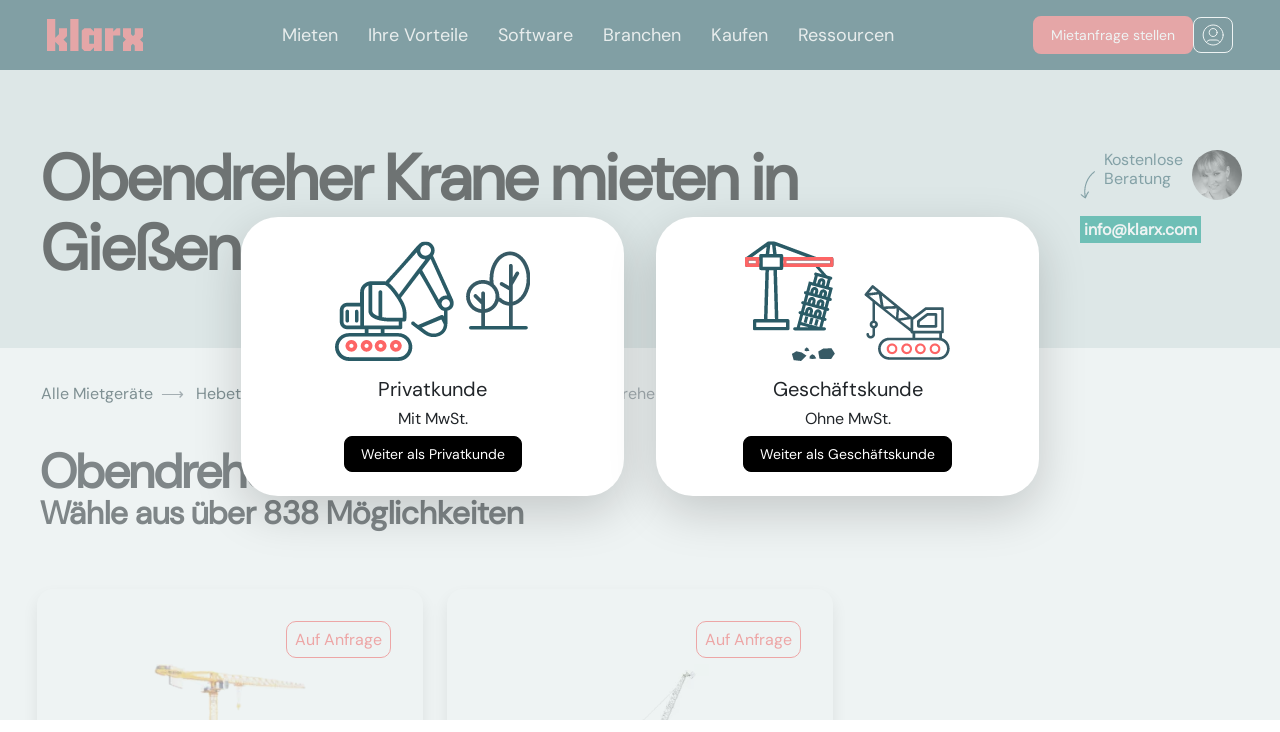

--- FILE ---
content_type: text/html; charset=utf-8
request_url: https://www.klarx.de/mieten/hebetechnik/krane/turmdrehkrane/obendreher-krane/in/giessen
body_size: 11131
content:
<!DOCTYPE html>
<html lang="de" data-country="DE" data-city=giessen>
<head>
  <title>Obendreher Krane mieten in Gießen bei klarx</title>
<meta name="description" content="Obendreher Krane mieten in Gießen. Bei klarx kannst Du schnell und einfach Obendreher Krane mieten in Gießen und Umgebung." />
<meta name="og:site_name" content="klarx" />
<meta name="og:title" content="Obendreher Krane mieten in Gießen bei klarx" />
<meta name="og:description" content="Obendreher Krane mieten in Gießen. Bei klarx kannst Du schnell und einfach Obendreher Krane mieten in Gießen und Umgebung." />
<meta name="twitter:title" content="Obendreher Krane mieten in Gießen bei klarx" />
<meta name="twitter:site" content="klarx_com" />
<meta name="twitter:description" content="Obendreher Krane mieten in Gießen. Bei klarx kannst Du schnell und einfach Obendreher Krane mieten in Gießen und Umgebung." />
<meta name="geo.placename" content="Gießen" />
<meta name="geo.position" content="50.5850486;8.6741668" />
<meta name="ICBM" content="50.5850486, 8.6741668" />
<link rel="alternate" hreflang="de-DE" href="https://www.klarx.de/mieten/hebetechnik/krane/turmdrehkrane/obendreher-krane/in/giessen" />
<link rel="alternate" hreflang="en-DE" href="https://www.klarx.de/en/mieten/hebetechnik/krane/turmdrehkrane/obendreher-krane/in/giessen" />
<link rel="alternate" hreflang="de-AT" href="https://www.klarx.at/mieten/hebetechnik/krane/turmdrehkrane/obendreher-krane/in/giessen" />
<link rel="alternate" hreflang="en-AT" href="https://www.klarx.at/en/mieten/hebetechnik/krane/turmdrehkrane/obendreher-krane/in/giessen" />
  <meta name="csrf-param" content="authenticity_token" />
<meta name="csrf-token" content="6rfzK4hobCtZbkTgp-8r1-nJDt99fVGU4vUei10qDyCIdeNde9RWELwj1skEqXwMUzTvnH7Rr2BlX-6p9PoSng" />
  
  <link rel="preconnect" href="//forms.hsforms.com">

  <link rel="stylesheet" href="/assets/homepage/application-9b11828a79e746c69b34f92c9c0347b6383fe463e300e254d3e281201ac3469e.css" media="all" />
  <link rel="icon" type="image/x-icon" href="/assets/coral_favicon-37823512189458a8b8adf6b2ab099e911fae3480ec0ebe7cfcc378b106c350f5.ico" />
  <meta charset="utf-8">
  <meta name="viewport" content="width=device-width, initial-scale=1, shrink-to-fit=no">
  <meta property="og:url" content="https://www.klarx.de/mieten/hebetechnik/krane/turmdrehkrane/obendreher-krane/in/giessen" /><link href="https://www.klarx.de/mieten/hebetechnik/krane/turmdrehkrane/obendreher-krane/in/giessen" rel="canonical" /></head>
<body>

<input type="hidden" name="customer_type" id="customer_type" value="private" autocomplete="off" />
<link rel="stylesheet" href="https://klarx-2531671.hs-sites.com/hubfs/hub_generated/module_assets/1/163234012509/1744489324432/module_kk-nav.min.css" /><header class="header">
        <div class="header__container">
         <div id="hs_cos_wrapper_module_171221157148813" class="hs_cos_wrapper hs_cos_wrapper_widget hs_cos_wrapper_type_module" style="" data-hs-cos-general-type="widget" data-hs-cos-type="module">

  
    <meta charset="UTF-8">
    <meta name="viewport" content="width=device-width, initial-scale=1.0">
   
      <link rel="stylesheet" href="https://cdnjs.cloudflare.com/ajax/libs/font-awesome/5.15.3/css/all.min.css">
  
  
<style>
.no-scroll {overflow:hidden;}
</style>
  
    <nav class="absolute-nave">
      <div class="wrapper-nav">
        <div class="logo">
          <a class="center-svg" href="https://klarx.de/de/"><svg xmlns="http://www.w3.org/2000/svg" width="96" height="32" viewbox="0 0 96 32" fill="none">
              <path d="M0 0.000148173V31.9998H8.2277V22.9472L11.8851 26.6053V31.9998H20.1102V24.2274L16.5008 20.5693L20.1102 16.9167V9.1415H11.8851V15.3143L8.2277 18.9724V0.000148173H0Z" fill="#EC6567"></path>
              <path d="M31.5016 0H23.2739V31.9996H31.5016V0Z" fill="#EC6567"></path>
              <path d="M42.3456 16.3662H47.0069V24.7774H42.3456V16.3662ZM47.0525 9.14135V12.7995L43.3975 9.14135H37.4079L34.668 11.7931V29.3481L37.4079 31.9998H43.3975L47.0525 28.3417V31.9998H54.7782V9.14135H47.0525Z" fill="#EC6567"></path>
              <path d="M69.8246 9.14154L66.1696 12.7997V9.14154H57.9421V32H66.1696V16.5946H73.2087V9.14154H69.8246Z" fill="#EC6567"></path>
              <path d="M87.7725 9.14154V15.3144L85.945 17.1421L84.1175 15.3144V9.14154H75.8898V17.5984L78.8579 20.5694L75.8898 23.5432V32H84.1175V26.6054L85.945 24.7776L87.7725 26.6054V32H96V23.5432L93.0294 20.5694L96 17.5984V9.14154H87.7725Z" fill="#EC6567"></path></svg></a>
        </div>
        <input type="radio" name="slider" id="menu-btn">
        <input type="radio" name="slider" id="close-btn">
        <ul class="nav-links">
          <label for="close-btn" class="btn close-btn"><i class="fas fa-times"></i></label>

          
          <li>
            <a href="https://klarx.de/de/miete" class="desktop-item">
              Mieten</a>
            <input type="checkbox" id="showMega1">
            <label for="showMega1" class="mobile-item">Mieten</label>
            <div class="mega-box" id="mega-box1">
              <div class="content Mieten">
                <a href="https://klarx.de/de/miete" class="mobile-item headernav additional-mobile-link">
              Mieten</a>
                  
                 <div class="row-nav">
                  <div class="headernav">
                    <a href="https://www.klarx.de/mieten">Mietsortiment
                    </a><a class="navbutton-arrow" href="https://www.klarx.de/mieten">
    <img class="" src="https://klarx-2531671.hs-sites.com/hubfs/Vector%20white.svg" alt="SVG Image">
</a>

                    
                  </div>
                  <ul class="mega-links">
                    
                    
                    
	                    <li>
                      <a id="myData" data-my-variable="https://www.klarx.de/mieten/erdbewegungsmaschinen/bagger" href="https://www.klarx.de/mieten/erdbewegungsmaschinen/bagger">Bagger
                        </a><a class="navbutton-arrow" href="https://www.klarx.de/mieten/erdbewegungsmaschinen/bagger">
    <img class="" src="https://klarx-2531671.hs-sites.com/hubfs/Vector%20white.svg" alt="SVG Image">
</a>

                        
                    </li>
                    
                    
                    
	                    <li>
                      <a id="myData" data-my-variable="https://www.klarx.de/mieten/erdbewegungsmaschinen/lader" href="https://www.klarx.de/mieten/erdbewegungsmaschinen/lader">Lader
                        </a><a class="navbutton-arrow" href="https://www.klarx.de/mieten/erdbewegungsmaschinen/lader">
    <img class="" src="https://klarx-2531671.hs-sites.com/hubfs/Vector%20white.svg" alt="SVG Image">
</a>

                        
                    </li>
                    
                    
                    
	                    <li>
                      <a id="myData" data-my-variable="https://www.klarx.de/mieten/hebetechnik/krane" href="https://www.klarx.de/mieten/hebetechnik/krane">Krane
                        </a><a class="navbutton-arrow" href="https://www.klarx.de/mieten/hebetechnik/krane">
    <img class="" src="https://klarx-2531671.hs-sites.com/hubfs/Vector%20white.svg" alt="SVG Image">
</a>

                        
                    </li>
                    
                    
                    
	                    <li>
                      <a id="myData" data-my-variable="https://www.klarx.de/mieten/hebetechnik/arbeitsbuehnen" href="https://www.klarx.de/mieten/hebetechnik/arbeitsbuehnen">Arbeitsbühnen
                        </a><a class="navbutton-arrow" href="https://www.klarx.de/mieten/hebetechnik/arbeitsbuehnen">
    <img class="" src="https://klarx-2531671.hs-sites.com/hubfs/Vector%20white.svg" alt="SVG Image">
</a>

                        
                    </li>
                    
                    
                    
	                    <li>
                      <a id="myData" data-my-variable="https://www.klarx.de/mieten/hebetechnik/stapler-lagertechnik" href="https://www.klarx.de/mieten/hebetechnik/stapler-lagertechnik">Stapler
                        </a><a class="navbutton-arrow" href="https://www.klarx.de/mieten/hebetechnik/stapler-lagertechnik">
    <img class="" src="https://klarx-2531671.hs-sites.com/hubfs/Vector%20white.svg" alt="SVG Image">
</a>

                        
                    </li>
                    
                    
                    
	                    <li>
                      <a id="myData" data-my-variable="https://www.klarx.de/mieten/baustelleneinrichtung/raumsysteme" href="https://www.klarx.de/mieten/baustelleneinrichtung/raumsysteme">Container
                        </a><a class="navbutton-arrow" href="https://www.klarx.de/mieten/baustelleneinrichtung/raumsysteme">
    <img class="" src="https://klarx-2531671.hs-sites.com/hubfs/Vector%20white.svg" alt="SVG Image">
</a>

                        
                    </li>
                    
                    
                    
	                    <li>
                      <a id="myData" data-my-variable="https://www.klarx.de/mieten" href="https://www.klarx.de/mieten">Sonstiges
                        </a><a class="navbutton-arrow" href="https://www.klarx.de/mieten">
    <img class="" src="https://klarx-2531671.hs-sites.com/hubfs/Vector%20white.svg" alt="SVG Image">
</a>

                        
                    </li>
                    
                  </ul>
                </div>
                 <div class="row-nav">
                  <div class="headernav">
                    <a href="https://www.klarx.de/de/kranprojekte">Kranprojekte
                    </a><a class="navbutton-arrow" href="https://www.klarx.de/de/kranprojekte">
    <img class="" src="https://klarx-2531671.hs-sites.com/hubfs/Vector%20white.svg" alt="SVG Image">
</a>

                    
                  </div>
                  <ul class="mega-links">
                    
                    
                    
	                    <li>
                      <a id="myData" data-my-variable="https://www.klarx.de/de/kranprojekte/referenzen" href="https://www.klarx.de/de/kranprojekte/referenzen">Kranprojektreferenzen
                        </a><a class="navbutton-arrow" href="https://www.klarx.de/de/kranprojekte/referenzen">
    <img class="" src="https://klarx-2531671.hs-sites.com/hubfs/Vector%20white.svg" alt="SVG Image">
</a>

                        
                    </li>
                    
                    
                    
	                    <li>
                      <a id="myData" data-my-variable="https://www.klarx.de/de/kranprojekte/datenblaetter" href="https://www.klarx.de/de/kranprojekte/datenblaetter">Datenblätter
                        </a><a class="navbutton-arrow" href="https://www.klarx.de/de/kranprojekte/datenblaetter">
    <img class="" src="https://klarx-2531671.hs-sites.com/hubfs/Vector%20white.svg" alt="SVG Image">
</a>

                        
                    </li>
                    
                  </ul>
                </div>
                 <div class="row-nav">
                  <div class="headernav">
                    <a href="">Dienstleistungen
                    </a><a class="navbutton-arrow" href="">
    <img class="" src="https://klarx-2531671.hs-sites.com/hubfs/Vector%20white.svg" alt="SVG Image">
</a>

                    
                  </div>
                  <ul class="mega-links">
                    
                    
                    
	                    <li>
                      <a id="myData" data-my-variable="https://klarx.de/de/entsorgung" href="https://klarx.de/de/entsorgung">Baustellenentsorgung
                        </a><a class="navbutton-arrow" href="https://klarx.de/de/entsorgung">
    <img class="" src="https://klarx-2531671.hs-sites.com/hubfs/Vector%20white.svg" alt="SVG Image">
</a>

                        
                    </li>
                    
                    
                    
	                    <li>
                      <a id="myData" data-my-variable="https://klarx.de/de/miete/baumaschinen-abo" href="https://klarx.de/de/miete/baumaschinen-abo">Baumaschinen Abo
                        </a><a class="navbutton-arrow" href="https://klarx.de/de/miete/baumaschinen-abo">
    <img class="" src="https://klarx-2531671.hs-sites.com/hubfs/Vector%20white.svg" alt="SVG Image">
</a>

                        
                    </li>
                    
                  </ul>
                </div>
                
              </div>
            </div>
          </li>
          
          <li>
            <a href="https://www.klarx.de/de/vorteile" class="desktop-item">
              Ihre Vorteile</a>
            <input type="checkbox" id="showMega2">
            <label for="showMega2" class="mobile-item">Ihre Vorteile</label>
            <div class="mega-box" id="mega-box2">
              <div class="content Ihre Vorteile">
                <a href="https://www.klarx.de/de/vorteile" class="mobile-item headernav additional-mobile-link">
              Ihre Vorteile</a>
                  
                 <div class="row-nav">
                  <div class="headernav">
                    <a href="https://klarx.de/de/vorteile/packages">Packages
                    </a><a class="navbutton-arrow" href="https://klarx.de/de/vorteile/packages">
    <img class="" src="https://klarx-2531671.hs-sites.com/hubfs/Vector%20white.svg" alt="SVG Image">
</a>

                    
                  </div>
                  <ul class="mega-links">
                    
                  </ul>
                </div>
                 <div class="row-nav">
                  <div class="headernav">
                    <a href="https://klarx.de/de/ihre-vorteile/klarx-fuer-bauleiter">klarx für Bauleiter
                    </a><a class="navbutton-arrow" href="https://klarx.de/de/ihre-vorteile/klarx-fuer-bauleiter">
    <img class="" src="https://klarx-2531671.hs-sites.com/hubfs/Vector%20white.svg" alt="SVG Image">
</a>

                    
                  </div>
                  <ul class="mega-links">
                    
                  </ul>
                </div>
                 <div class="row-nav">
                  <div class="headernav">
                    <a href="https://klarx.de/de/ihre-vorteile/klarx-fuer-projektleiter">klarx für Projektleiter
                    </a><a class="navbutton-arrow" href="https://klarx.de/de/ihre-vorteile/klarx-fuer-projektleiter">
    <img class="" src="https://klarx-2531671.hs-sites.com/hubfs/Vector%20white.svg" alt="SVG Image">
</a>

                    
                  </div>
                  <ul class="mega-links">
                    
                  </ul>
                </div>
                 <div class="row-nav">
                  <div class="headernav">
                    <a href="https://klarx.de/de/ihre-vorteile/klarx-fuer-eink%C3%A4ufer">klarx für Einkäufer
                    </a><a class="navbutton-arrow" href="https://klarx.de/de/ihre-vorteile/klarx-fuer-eink%C3%A4ufer">
    <img class="" src="https://klarx-2531671.hs-sites.com/hubfs/Vector%20white.svg" alt="SVG Image">
</a>

                    
                  </div>
                  <ul class="mega-links">
                    
                  </ul>
                </div>
                
              </div>
            </div>
          </li>
          
          <li>
            <a href="https://www.klarx.de/de/software" class="desktop-item">
              Software</a>
            <input type="checkbox" id="showMega3">
            <label for="showMega3" class="mobile-item">Software</label>
            <div class="mega-box" id="mega-box3">
              <div class="content Software">
                <a href="https://www.klarx.de/de/software" class="mobile-item headernav additional-mobile-link">
              Software</a>
                  
                 <div class="row-nav">
                  <div class="headernav">
                    <a href="https://www.klarx.de/de/software/klarxmanager">klarxMANAGER
                    </a><a class="navbutton-arrow" href="https://www.klarx.de/de/software/klarxmanager">
    <img class="" src="https://klarx-2531671.hs-sites.com/hubfs/Vector%20white.svg" alt="SVG Image">
</a>

                    
                  </div>
                  <ul class="mega-links">
                    
                    
                    
	                    <li>
                      <a id="myData" data-my-variable="https://www.klarx.de/de/software/klarxmanager/features" href="https://www.klarx.de/de/software/klarxmanager/features">Features
                        </a><a class="navbutton-arrow" href="https://www.klarx.de/de/software/klarxmanager/features">
    <img class="" src="https://klarx-2531671.hs-sites.com/hubfs/Vector%20white.svg" alt="SVG Image">
</a>

                        
                    </li>
                    
                  </ul>
                </div>
                 <div class="row-nav">
                  <div class="headernav">
                    <a href="https://www.klarx.de/de/software/klarxsupply">klarxSUPPLY
                    </a><a class="navbutton-arrow" href="https://www.klarx.de/de/software/klarxsupply">
    <img class="" src="https://klarx-2531671.hs-sites.com/hubfs/Vector%20white.svg" alt="SVG Image">
</a>

                    
                  </div>
                  <ul class="mega-links">
                    
                  </ul>
                </div>
                
              </div>
            </div>
          </li>
          
          <li>
            <a href="https://klarx.de/de/branchen" class="desktop-item">
              Branchen</a>
            <input type="checkbox" id="showMega4">
            <label for="showMega4" class="mobile-item">Branchen</label>
            <div class="mega-box" id="mega-box4">
              <div class="content Branchen">
                <a href="https://klarx.de/de/branchen" class="mobile-item headernav additional-mobile-link">
              Branchen</a>
                  
                 <div class="row-nav">
                  <div class="headernav">
                    <a href="https://www.klarx.de/de/branchen/hochbau-tiefbau">Hoch- und Tiefbau
                    </a><a class="navbutton-arrow" href="https://www.klarx.de/de/branchen/hochbau-tiefbau">
    <img class="" src="https://klarx-2531671.hs-sites.com/hubfs/Vector%20white.svg" alt="SVG Image">
</a>

                    
                  </div>
                  <ul class="mega-links">
                    
                  </ul>
                </div>
                 <div class="row-nav">
                  <div class="headernav">
                    <a href="https://www.klarx.de/de/branchen/solarbau-photovoltaik">Solar- und Photovoltaik
                    </a><a class="navbutton-arrow" href="https://www.klarx.de/de/branchen/solarbau-photovoltaik">
    <img class="" src="https://klarx-2531671.hs-sites.com/hubfs/Vector%20white.svg" alt="SVG Image">
</a>

                    
                  </div>
                  <ul class="mega-links">
                    
                  </ul>
                </div>
                 <div class="row-nav">
                  <div class="headernav">
                    <a href="https://www.klarx.de/de/branchen/stahl-und-metallbau">Stahl- und Metallbau
                    </a><a class="navbutton-arrow" href="https://www.klarx.de/de/branchen/stahl-und-metallbau">
    <img class="" src="https://klarx-2531671.hs-sites.com/hubfs/Vector%20white.svg" alt="SVG Image">
</a>

                    
                  </div>
                  <ul class="mega-links">
                    
                  </ul>
                </div>
                 <div class="row-nav">
                  <div class="headernav">
                    <a href="https://www.klarx.de/de/branchen/energetische-sanierung">Energetische Sanierung
                    </a><a class="navbutton-arrow" href="https://www.klarx.de/de/branchen/energetische-sanierung">
    <img class="" src="https://klarx-2531671.hs-sites.com/hubfs/Vector%20white.svg" alt="SVG Image">
</a>

                    
                  </div>
                  <ul class="mega-links">
                    
                  </ul>
                </div>
                
              </div>
            </div>
          </li>
          
          <li>
            <a href="https://www.klarx.de/de/kaufen" class="desktop-item">
              Kaufen</a>
            <input type="checkbox" id="showMega5">
            <label for="showMega5" class="mobile-item">Kaufen</label>
            <div class="mega-box" id="mega-box5">
              <div class="content Kaufen">
                <a href="https://www.klarx.de/de/kaufen" class="mobile-item headernav additional-mobile-link">
              Kaufen</a>
                  
                 <div class="row-nav">
                  <div class="headernav">
                    <a href="https://www.klarx.de/de/kaufen">Gebrauchtmaschinen
                    </a><a class="navbutton-arrow" href="https://www.klarx.de/de/kaufen">
    <img class="" src="https://klarx-2531671.hs-sites.com/hubfs/Vector%20white.svg" alt="SVG Image">
</a>

                    
                  </div>
                  <ul class="mega-links">
                    
                    
                    
	                    <li>
                      <a id="myData" data-my-variable="https://www.klarx.de/de/kaufen/minibagger" href="https://www.klarx.de/de/kaufen/minibagger">Minibagger
                        </a><a class="navbutton-arrow" href="https://www.klarx.de/de/kaufen/minibagger">
    <img class="" src="https://klarx-2531671.hs-sites.com/hubfs/Vector%20white.svg" alt="SVG Image">
</a>

                        
                    </li>
                    
                    
                    
	                    <li>
                      <a id="myData" data-my-variable="https://www.klarx.de/de/kaufen/radlader" href="https://www.klarx.de/de/kaufen/radlader">Radlader
                        </a><a class="navbutton-arrow" href="https://www.klarx.de/de/kaufen/radlader">
    <img class="" src="https://klarx-2531671.hs-sites.com/hubfs/Vector%20white.svg" alt="SVG Image">
</a>

                        
                    </li>
                    
                    
                    
	                    <li>
                      <a id="myData" data-my-variable="https://www.klarx.de/de/kaufen/raupenbagger" href="https://www.klarx.de/de/kaufen/raupenbagger">Raupenbagger
                        </a><a class="navbutton-arrow" href="https://www.klarx.de/de/kaufen/raupenbagger">
    <img class="" src="https://klarx-2531671.hs-sites.com/hubfs/Vector%20white.svg" alt="SVG Image">
</a>

                        
                    </li>
                    
                  </ul>
                </div>
                
              </div>
            </div>
          </li>
          
          <li>
            <a href="https://www.klarx.de/de/ressourcen" class="desktop-item">
              Ressourcen</a>
            <input type="checkbox" id="showMega6">
            <label for="showMega6" class="mobile-item">Ressourcen</label>
            <div class="mega-box" id="mega-box6">
              <div class="content Ressourcen">
                <a href="https://www.klarx.de/de/ressourcen" class="mobile-item headernav additional-mobile-link">
              Ressourcen</a>
                  
                 <div class="row-nav">
                  <div class="headernav">
                    <a href="https://www.klarx.de/de/ueber-uns">Über uns
                    </a><a class="navbutton-arrow" href="https://www.klarx.de/de/ueber-uns">
    <img class="" src="https://klarx-2531671.hs-sites.com/hubfs/Vector%20white.svg" alt="SVG Image">
</a>

                    
                  </div>
                  <ul class="mega-links">
                    
                  </ul>
                </div>
                 <div class="row-nav">
                  <div class="headernav">
                    <a href="https://klarx.de/de/ressourcen/erfolgsgeschichten">Erfolgsgeschichten
                    </a><a class="navbutton-arrow" href="https://klarx.de/de/ressourcen/erfolgsgeschichten">
    <img class="" src="https://klarx-2531671.hs-sites.com/hubfs/Vector%20white.svg" alt="SVG Image">
</a>

                    
                  </div>
                  <ul class="mega-links">
                    
                  </ul>
                </div>
                 <div class="row-nav">
                  <div class="headernav">
                    <a href="https://www.klarx.de/de/jobs">Jobs
                    </a><a class="navbutton-arrow" href="https://www.klarx.de/de/jobs">
    <img class="" src="https://klarx-2531671.hs-sites.com/hubfs/Vector%20white.svg" alt="SVG Image">
</a>

                    
                  </div>
                  <ul class="mega-links">
                    
                  </ul>
                </div>
                 <div class="row-nav">
                  <div class="headernav">
                    <a href="https://www.klarx.de/de/blog">Blog
                    </a><a class="navbutton-arrow" href="https://www.klarx.de/de/blog">
    <img class="" src="https://klarx-2531671.hs-sites.com/hubfs/Vector%20white.svg" alt="SVG Image">
</a>

                    
                  </div>
                  <ul class="mega-links">
                    
                    
                    
	                    <li>
                      <a id="myData" data-my-variable="https://www.klarx.de/de/mietlexikon" href="https://www.klarx.de/de/mietlexikon">Mietlexikon
                        </a><a class="navbutton-arrow" href="https://www.klarx.de/de/mietlexikon">
    <img class="" src="https://klarx-2531671.hs-sites.com/hubfs/Vector%20white.svg" alt="SVG Image">
</a>

                        
                    </li>
                    
                  </ul>
                </div>
                
              </div>
            </div>
          </li>
          

          
          
        </ul>
        <label for="menu-btn" class="btn menu-btn"><i class="fas fa-bars"></i></label>
        <div class="button-navbar-wrapper">
        <a class="demo-button kk-button  kk-border-red" href="https://www.klarx.de/de/mieten">
          <div class="kk-button-font desktop">
            Mietanfrage stellen</div>
          <div class="kk-button-font mobile">
          Jetzt mieten</div>
        </a>
        <div class="nav-login-icon kk-button kk-border-white">
          <a class="center-svg" href="https://app.klarx.de/anmelden">
            <svg xmlns="http://www.w3.org/2000/svg" width="22" height="22" viewbox="0 0 22 22" fill="none">
              <path d="M4.45887 18.4384C5.0672 17.0052 6.4875 16 8.14258 16H14.1426C15.7977 16 17.218 17.0052 17.8263 18.4384M15.1426 8.5C15.1426 10.7091 13.3517 12.5 11.1426 12.5C8.93344 12.5 7.14258 10.7091 7.14258 8.5C7.14258 6.29086 8.93344 4.5 11.1426 4.5C13.3517 4.5 15.1426 6.29086 15.1426 8.5ZM21.1426 11C21.1426 16.5228 16.6654 21 11.1426 21C5.61973 21 1.14258 16.5228 1.14258 11C1.14258 5.47715 5.61973 1 11.1426 1C16.6654 1 21.1426 5.47715 21.1426 11Z" stroke="white" stroke-linecap="round" stroke-linejoin="round"></path>
            </svg>
          </a>
        </div>
<div>
      </div>
    </div>
</div></nav>
      <script>
     
  // Get all anchor tags within elements with the class 'mega-links'
var anchorTags = document.querySelectorAll('.mega-links li a');
var headernavs = document.querySelectorAll('.headernav');
const menuBtn = document.getElementById('menu-btn');
const absoluteNave = document.querySelector('.absolute-nave');
const closeBtn = document.getElementById('close-btn');

// Function to toggle navigation class
function toggleNavigation(event) {
    if (menuBtn.checked) {
        absoluteNave.classList.add('fixed');
        document.body.style.overflow = 'hidden';
    } else if (event.target.id === 'close-btn') {
        absoluteNave.classList.remove('fixed');
        document.body.style.overflow = 'auto';
    }
}

// Add event listener for changes in the checkbox state
menuBtn.addEventListener('change', toggleNavigation);

// Add event listener for clicks on the document
document.addEventListener('click', toggleNavigation);

        
        




document.addEventListener('DOMContentLoaded', function() {
    const checkboxes = document.querySelectorAll('.nav-links input[type="checkbox"]');
    const megaBoxes = document.querySelectorAll('.mega-box');

    checkboxes.forEach((checkbox, index) => {
      checkbox.addEventListener('change', () => {
        if (checkbox.checked) {
          // Uncheck other checkboxes and collapse other mega boxes
          checkboxes.forEach((cb, i) => {
            if (i !== index) {
              cb.checked = false;
            }
          });
          megaBoxes.forEach((box, i) => {
            if (i === index) {
              box.style.maxHeight = '100%';
            } else {
              box.style.maxHeight = '0';
            }
          });
        } else {
          // Reset styles if checkbox is unchecked
          megaBoxes[index].style.maxHeight = '0';
        }
      });
    });
  });


function toggleMenu() {
  var navLinks = document.querySelector('.nav-links');
  navLinks.classList.toggle('open');
  document.body.classList.toggle('no-scroll');
}
    
    
    </script>
  
</div>
        </div>
      </header>
<div class="loading"></div>
<main class="app-main">
  


<header class="category-header">
    <div class="contact-detail-container">
  <div class="contact-detail d-none d-lg-block">
    <div class="d-flex position-relative">
      <p class="pl-4 text-secondary" style="height: 2lh; max-width: 7rem"> Kostenlose Beratung</p>
      <div class="pt-2 position-absolute" style="top: 25%">
        <img alt="rotated arrow shape" src="/assets/shapes/head_shape_rotated-c17c46e94dd294d2d52c7d06d22a5c0a19996048ee80a9154ae872887357a209.svg" />
      </div>
      <div>
        <a href="/cdn-cgi/l/email-protection#b8d1d6ded7f8d3d4d9cac096dbd7d5">
          <img class="user-photo" alt="agent image" width="50" height="50" category="#&lt;Category:0x00007f7c86286cc0&gt;" src="https://ir.klarx.de/r/eyJzIjo3NSwiaSI6InN3d3cua2xhcnguZGUvZmlsZS9xZXZneXJ4dXZ5Y2VwM3N1YWJzazFoM2h1aDBzIn070.jpg" />
</a>      </div>
    </div>
    <div class="pt-3">
      <a href="/cdn-cgi/l/email-protection#5c35323a331c37303d2e24723f3331"><p class='contact-detail-phone highlighted-green text-white p-1 mrsCallTracking'><span class="__cf_email__" data-cfemail="761f181019361d1a17040e5815191b">[email&#160;protected]</span></p></a>
    </div>
  </div>
</div>


  <div class="container-fluid">
      <div class="row pt-4 pt-md-0">
        <div class="col-md-9 px-4 px-md-3">
          <h1 class="title-style"> Obendreher Krane mieten in Gießen</h1>
        </div>
      </div>
    <div class="modal fade" id="category-segment-form-modal" tabindex="-1" role="dialog" aria-labelledby="exampleModalLabel" aria-hidden="true">
  <div class="modal-dialog modal-xl category-segment-form-modal" style="max-width: 1350px; padding-top: 0vh !important;">
    <div class="modal-content">
      <button type="button" class="btn-close" data-dismiss="modal" aria-label="Close">
        <img alt="close modal" src="/assets/_icons/close-db35e41f0cc66236b941fe5d1d5f196855f51ff3abc2c9d48c5cfde751b44f21.svg" />
      </button>
      <div id="modal-body">
        <div id="category-segment-form-content" style="z-index: 1">
        </div>
      </div>
    </div>
  </div>
</div>

  </div>
</header>

<section class="container-fluid">
  <div class="row mt-4">
    <div class="col-md-12">
      <div aria-label="breadcrumb" class="breadcrumb-container row d-none d-sm-flex">
  <ol itemscope itemtype="https://schema.org/BreadcrumbList" class="breadcrumb bg-transparent">
    <li itemprop='itemListElement' itemscope itemtype='https://schema.org/ListItem' class='breadcrumb-item' >
        <a itemprop='item' itemtype='https://schema.org/Thing' id='1' href='/mieten/in/giessen'>
          <span class='' itemprop='name'>Alle Mietgeräte</span>
        </a>
        <meta itemprop='position' content='1' />
       </li><li itemprop='itemListElement' itemscope itemtype='https://schema.org/ListItem' class='breadcrumb-item' >
        <a itemprop='item' itemtype='https://schema.org/Thing' id='2' href='/mieten/hebetechnik/in/giessen'>
          <span class='' itemprop='name'>Hebetechnik</span>
        </a>
        <meta itemprop='position' content='2' />
       </li><li itemprop='itemListElement' itemscope itemtype='https://schema.org/ListItem' class='breadcrumb-item' >
        <a itemprop='item' itemtype='https://schema.org/Thing' id='3' href='/mieten/hebetechnik/krane/in/giessen'>
          <span class='' itemprop='name'>Krane</span>
        </a>
        <meta itemprop='position' content='3' />
       </li><li itemprop='itemListElement' itemscope itemtype='https://schema.org/ListItem' class='breadcrumb-item' >
        <a itemprop='item' itemtype='https://schema.org/Thing' id='4' href='/mieten/hebetechnik/krane/turmdrehkrane/in/giessen'>
          <span class='' itemprop='name'>Turmdrehkrane</span>
        </a>
        <meta itemprop='position' content='4' />
       </li><li itemprop='itemListElement' itemscope itemtype='https://schema.org/ListItem' class='breadcrumb-item breadcrumb-item-active'  aria-current='page' >
        <a itemprop='item' itemtype='https://schema.org/Thing' id='5' href='#'>
          <span class='breadcrumb-item-active' itemprop='name'>Obendreher Krane</span>
        </a>
        <meta itemprop='position' content='5' />
       </li>
  </ol>
</div>

    </div>
  </div>
  <div class="row">
    <div class="col-md-12 mb-5 mt-3">
      <h2> Obendreher Krane bei klarx</h2>
      <h4> Wähle aus über 838  Möglichkeiten</h4>
    </div>
  </div>
  <div class="row category-segment-container">
    <div class="col-md-6 col-lg-4">
  <div class="row h-100 category-item-wrapper">
    <div class="category-item-container position-relative h-100">
        <div class="corner-shape">
          <div itemprop="offers" itemscope itemtype="http://schema.org/Offer">
            <meta itemprop="priceCurrency" content="EUR">
            <meta itemprop="priceValidUntil" content="2026-02-08">
            <meta itemprop="availability" content="http://schema.org/InStock">
            <meta itemprop="url" content="/mieten/hebetechnik/krane/turmdrehkrane/obendreher-krane/obendreherkrane-mit-katzausleger/in/giessen">
            <div>
                <meta itemprop="price" content="1">
                <p class="mb-0">Auf Anfrage</p>
            </div>
          </div>
        </div>
        <a href="/mieten/hebetechnik/krane/turmdrehkrane/obendreher-krane/obendreherkrane-mit-katzausleger/s/in/giessen">
          <div style="height:250px;" class="d-flex justify-content-center align-items-center text-center">
            <meta name="og:image" content="https://ir.klarx.de/r/eyJzIjoxODAsImkiOiJzd3d3LmtsYXJ4LmRlL2ZpbGUva3draG9lZmJzZDR0Mm9qb3ZxZzk0Y3hqajFhdCJ9b8.jpg"/>
            <meta name="og:image:width" content="164"/>
            <meta name="og:image:height" content="164"/>
            <meta name="og:image:alt" content=Obendreherkrane mit Katzausleger mieten in Gießen/>
            <img data-src="https://ir.klarx.de/r/eyJzIjoxODAsImkiOiJzd3d3LmtsYXJ4LmRlL2ZpbGUva3draG9lZmJzZDR0Mm9qb3ZxZzk0Y3hqajFhdCJ9b8.jpg" class="lazy" style="max-height:164px; max-width:164px" alt="Obendreherkrane mit Katzausleger mieten in Gießen" src="" />
          </div>
</a>        <div class="category-item-desc mb-4">
          <div>
            <a href="/mieten/hebetechnik/krane/turmdrehkrane/obendreher-krane/obendreherkrane-mit-katzausleger/s/in/giessen">
              <h4 style="color: #0f161c">
                Obendreherkrane mit Katzausleger
              </h4>
</a>            <small style="color: #949495">
              Obendreher Krane
            </small>
            <div class="sub-category-list my-4 pr-5">
                <a href="/mieten/hebetechnik/krane/turmdrehkrane/obendreher-krane/obendreherkrane-mit-katzausleger/s/in/giessen" class="mb-2">
                  &gt; von 50m bis 90m
                </a>
            </div>
          </div>
        </div>
        <div class="cta-btn">
          <a href="/mieten/hebetechnik/krane/turmdrehkrane/obendreher-krane/obendreherkrane-mit-katzausleger/s/in/giessen" class="btn btn-black">
            Mehr erfahren
          </a>
        </div>
    </div>
  </div>
</div>
<div class="col-md-6 col-lg-4">
  <div class="row h-100 category-item-wrapper">
    <div class="category-item-container position-relative h-100">
        <div class="corner-shape">
          <div itemprop="offers" itemscope itemtype="http://schema.org/Offer">
            <meta itemprop="priceCurrency" content="EUR">
            <meta itemprop="priceValidUntil" content="2026-02-09">
            <meta itemprop="availability" content="http://schema.org/InStock">
            <meta itemprop="url" content="/mieten/hebetechnik/krane/turmdrehkrane/obendreher-krane/obendreherkrane-mit-nadelausleger/in/giessen">
            <div>
                <meta itemprop="price" content="1">
                <p class="mb-0">Auf Anfrage</p>
            </div>
          </div>
        </div>
        <a href="/mieten/hebetechnik/krane/turmdrehkrane/obendreher-krane/obendreherkrane-mit-nadelausleger/s/in/giessen">
          <div style="height:250px;" class="d-flex justify-content-center align-items-center text-center">
            <meta name="og:image" content="https://ir.klarx.de/r/eyJzIjoxODAsImkiOiJzd3d3LmtsYXJ4LmRlL2ZpbGUvc2VpOHN2NXU1cmRhYXI5cXEwdnd1aGRvZDB0aSJ9b6.jpg"/>
            <meta name="og:image:width" content="164"/>
            <meta name="og:image:height" content="164"/>
            <meta name="og:image:alt" content=Obendreherkrane mit Nadelausleger mieten in Gießen/>
            <img data-src="https://ir.klarx.de/r/eyJzIjoxODAsImkiOiJzd3d3LmtsYXJ4LmRlL2ZpbGUvc2VpOHN2NXU1cmRhYXI5cXEwdnd1aGRvZDB0aSJ9b6.jpg" class="lazy" style="max-height:164px; max-width:164px" alt="Obendreherkrane mit Nadelausleger mieten in Gießen" src="" />
          </div>
</a>        <div class="category-item-desc mb-4">
          <div>
            <a href="/mieten/hebetechnik/krane/turmdrehkrane/obendreher-krane/obendreherkrane-mit-nadelausleger/s/in/giessen">
              <h4 style="color: #0f161c">
                Obendreherkrane mit Nadelausleger
              </h4>
</a>            <small style="color: #949495">
              Obendreher Krane
            </small>
            <div class="sub-category-list my-4 pr-5">
                <a href="/mieten/hebetechnik/krane/turmdrehkrane/obendreher-krane/obendreherkrane-mit-nadelausleger/s/in/giessen" class="mb-2">
                  
                </a>
            </div>
          </div>
        </div>
        <div class="cta-btn">
          <a href="/mieten/hebetechnik/krane/turmdrehkrane/obendreher-krane/obendreherkrane-mit-nadelausleger/s/in/giessen" class="btn btn-black">
            Mehr erfahren
          </a>
        </div>
    </div>
  </div>
</div>

  </div>
  <div class="ml-2 text-muted">* Die angegebenen Preise verstehen sich als Netto-Preise, zuzüglich der derzeit gültigen gesetzlichen Mehrwertsteuer.</div>
</section>

<section class="klarx-all-locations-container">
  <div class="location-title mb-5">
    <h2>Unsere Partnerstationen an über 5.000 Standorten in Deutschland und Österreich</h2>
  </div>
  <div class="row">
    <div class="col-lg-5">
      <img data-src="/assets/shapes/de_at_map-1b25b4e6e6feffcad00f5118d05f27c8faa9fc2a09b6c26de3c772c11c1686b6.svg" height="460" class="lazy w-100" alt="Partnerstationen in Deutschland und Österreich" src="" />
    </div>
      <div class="col-lg-7">
        <div class="px-md-5 px-5 py-5">
          <ul class="row list-unstyled">
              <li class="col-sm-6 col-md-4 col-lg-6 col-xl-4">
                <a href="/mieten/in/berlin">
                  <h6 class="text-black">Berlin</h6>
</a>              </li>
              <li class="col-sm-6 col-md-4 col-lg-6 col-xl-4">
                <a href="/mieten/in/bonn">
                  <h6 class="text-black">Bonn</h6>
</a>              </li>
              <li class="col-sm-6 col-md-4 col-lg-6 col-xl-4">
                <a href="/mieten/in/bregenz">
                  <h6 class="text-black">Bregenz</h6>
</a>              </li>
              <li class="col-sm-6 col-md-4 col-lg-6 col-xl-4">
                <a href="/mieten/in/bremen">
                  <h6 class="text-black">Bremen</h6>
</a>              </li>
              <li class="col-sm-6 col-md-4 col-lg-6 col-xl-4">
                <a href="/mieten/in/dortmund">
                  <h6 class="text-black">Dortmund</h6>
</a>              </li>
              <li class="col-sm-6 col-md-4 col-lg-6 col-xl-4">
                <a href="/mieten/in/essen">
                  <h6 class="text-black">Essen</h6>
</a>              </li>
              <li class="col-sm-6 col-md-4 col-lg-6 col-xl-4">
                <a href="/mieten/in/frankfurt-am-main">
                  <h6 class="text-black">Frankfurt am Main</h6>
</a>              </li>
              <li class="col-sm-6 col-md-4 col-lg-6 col-xl-4">
                <a href="/mieten/in/graz">
                  <h6 class="text-black">Graz</h6>
</a>              </li>
              <li class="col-sm-6 col-md-4 col-lg-6 col-xl-4">
                <a href="/mieten/in/hamburg">
                  <h6 class="text-black">Hamburg</h6>
</a>              </li>
              <li class="col-sm-6 col-md-4 col-lg-6 col-xl-4">
                <a href="/mieten/in/hannover">
                  <h6 class="text-black">Hannover</h6>
</a>              </li>
              <li class="col-sm-6 col-md-4 col-lg-6 col-xl-4">
                <a href="/mieten/in/koeln">
                  <h6 class="text-black">Köln</h6>
</a>              </li>
              <li class="col-sm-6 col-md-4 col-lg-6 col-xl-4">
                <a href="/mieten/in/leipzig">
                  <h6 class="text-black">Leipzig</h6>
</a>              </li>
              <li class="col-sm-6 col-md-4 col-lg-6 col-xl-4">
                <a href="/mieten/in/linz">
                  <h6 class="text-black">Linz</h6>
</a>              </li>
              <li class="col-sm-6 col-md-4 col-lg-6 col-xl-4">
                <a href="/mieten/in/muenchen">
                  <h6 class="text-black">München</h6>
</a>              </li>
              <li class="col-sm-6 col-md-4 col-lg-6 col-xl-4">
                <a href="/mieten/in/nuernberg">
                  <h6 class="text-black">Nürnberg</h6>
</a>              </li>
              <li class="col-sm-6 col-md-4 col-lg-6 col-xl-4">
                <a href="/mieten/in/salzburg">
                  <h6 class="text-black">Salzburg</h6>
</a>              </li>
              <li class="col-sm-6 col-md-4 col-lg-6 col-xl-4">
                <a href="/mieten/in/steyr">
                  <h6 class="text-black">Steyr</h6>
</a>              </li>
              <li class="col-sm-6 col-md-4 col-lg-6 col-xl-4">
                <a href="/mieten/in/stuttgart">
                  <h6 class="text-black">Stuttgart</h6>
</a>              </li>
              <li class="col-sm-6 col-md-4 col-lg-6 col-xl-4">
                <a href="/mieten/in/villach">
                  <h6 class="text-black">Villach</h6>
</a>              </li>
              <li class="col-sm-6 col-md-4 col-lg-6 col-xl-4">
                <a href="/mieten/in/wien">
                  <h6 class="text-black">Wien</h6>
</a>              </li>
          </ul>
            <div class="">
              <a href="/partnerstationen">
                <h6 class="text-black">
                  Alle Standorte
                </h6>
</a>            </div>
        </div>
      </div>
  </div>
</section>

<section class="seo-text section-spacing">
  <div class="container-fluid">
    <div>
        
    </div>

    <div>
      
    </div>

  </div>
</section>



</main>
<link rel="stylesheet" href="https://klarx-2531671.hs-sites.com/hubfs/hub_generated/module_assets/1/163051402639/1744489322283/module_kk-footer-global.min.css" /><footer class="footer kk-bg-soft-light" style="max-width:100%;margin-left:0; margin-right:0;">
        <div class="footer__container" style="width:100%">
          <div id="hs_cos_wrapper_module_17129007912512" class="hs_cos_wrapper hs_cos_wrapper_widget hs_cos_wrapper_type_module" style="" data-hs-cos-general-type="widget" data-hs-cos-type="module">
<script data-cfasync="false" src="/cdn-cgi/scripts/5c5dd728/cloudflare-static/email-decode.min.js"></script><script>
  (function() {
      // Function to handle accordion click event
      function handleAccordionClick(event) {
          var accordionTitle = this;
          var accordionContent = accordionTitle.nextElementSibling;

          if (window.innerWidth <= 475) {
              var allAccordionContents = document.querySelectorAll('.content-accordion');
              allAccordionContents.forEach(function(content) {
                  if (content !== accordionContent) {
                      content.style.display = 'none';
                  }
              });

              var allAccordionTitles = document.querySelectorAll('.title-accrodion');
              allAccordionTitles.forEach(function(title) {
                  if (title !== accordionTitle) {
                      title.classList.remove('footer-active');
                  }
              });

              if (accordionContent.style.display === 'none' || accordionContent.style.display === '') {
                  accordionContent.style.display = 'block';
                  accordionTitle.classList.add('footer-active');
              } else {
                  accordionContent.style.display = 'none';
                  accordionTitle.classList.remove('footer-active');
              }
          }
      }

      // Function to initialize accordion if window width is less than or equal to 768px
      function initializeAccordion() {
          if (window.innerWidth <= 475) {
              var accordionTitles = document.querySelectorAll('.title-accrodion');
              accordionTitles.forEach(function(title) {
                  title.addEventListener('click', handleAccordionClick);
              });

              var accordionContents = document.querySelectorAll('.content-accordion');
              accordionContents.forEach(function(content) {
                  content.style.display = 'none';
              });
          } else {
              var accordionTitles = document.querySelectorAll('.title-accrodion');
              accordionTitles.forEach(function(title) {
                  title.removeEventListener('click', handleAccordionClick);
              });

              var accordionContents = document.querySelectorAll('.content-accordion');
              accordionContents.forEach(function(content) {
                  content.style.display = 'block';
              });
          }
      }

      // Call the function to initialize accordion on page load
      initializeAccordion();

      // Reinitialize accordion on window resize
      window.addEventListener('resize', initializeAccordion);
  })();
</script>

<div class="kk-bg-soft-light">
<div class="footer-wrapper ">
    <footer class="footer">
         <ul class="mobile-only">
      
   
  <li class="mobile-only" style="position:relative; margin-top:20px"> <div class="footer-column">
  
          <a class="title-accrodion"><h4 class="kk-h4 ">Unternehmen</h4></a>
      
        <div class=" content-accordion">
          <div class="kk-horizontal-line-coral"></div>
          
          
          <div>
            <span id="hs_cos_wrapper_module_17129007912512_" class="hs_cos_wrapper hs_cos_wrapper_widget hs_cos_wrapper_type_simple_menu" style="" data-hs-cos-general-type="widget" data-hs-cos-type="simple_menu"><div id="hs_menu_wrapper_module_17129007912512_" class="hs-menu-wrapper active-branch flyouts hs-menu-flow-horizontal" role="navigation" data-sitemap-name="" data-menu-id="" aria-label="Navigation Menu">
 <ul role="menu">
  <li class="hs-menu-item hs-menu-depth-1" role="none"><a href="https://klarx.de/de/ressourcen/presse" role="menuitem" target="_self">Presse</a></li>
  <li class="hs-menu-item hs-menu-depth-1" role="none"><a href="https://www.klarx.de/de/ueber-uns" role="menuitem" target="_self">Über uns</a></li>
  <li class="hs-menu-item hs-menu-depth-1" role="none"><a href="https://www.klarx.de/de/jobs" role="menuitem" target="_self">Jobs</a></li>
  <li class="hs-menu-item hs-menu-depth-1" role="none"><a href="https://klarx.de/de/nachhaltigkeit" role="menuitem" target="_self">Nachhaltigkeit</a></li>
  <li class="hs-menu-item hs-menu-depth-1" role="none"><a href="https://www.klarx.de/partnerstationen" role="menuitem" target="_self">Partnerstationen</a></li>
 </ul>
</div></span>
          </div>
</div>   </div>
</li>

        
   
  <li class="mobile-only" style="position:relative; margin-top:20px"> <div class="footer-column">
  
          <a class="title-accrodion"><h4 class="kk-h4 ">Kontakt</h4></a>
      
        <div class=" content-accordion">
          <div class="kk-horizontal-line-coral"></div>
          
          
          <div>
            <span id="hs_cos_wrapper_module_17129007912512_" class="hs_cos_wrapper hs_cos_wrapper_widget hs_cos_wrapper_type_simple_menu" style="" data-hs-cos-general-type="widget" data-hs-cos-type="simple_menu"><div id="hs_menu_wrapper_module_17129007912512_" class="hs-menu-wrapper active-branch flyouts hs-menu-flow-horizontal" role="navigation" data-sitemap-name="" data-menu-id="" aria-label="Navigation Menu">
 <ul role="menu">
  <li class="hs-menu-item hs-menu-depth-1" role="none"><a href="/cdn-cgi/l/email-protection#a7cec9c1c8e7cccbc6d5df89c3c2" role="menuitem" target="_self"><span class="__cf_email__" data-cfemail="a3cacdc5cce3c8cfc2d1db8dc7c6">[email&#160;protected]</span></a></li>
  <li class="hs-menu-item hs-menu-depth-1" role="none"><a href="tel:08001112002000" role="menuitem" target="_self">0800 1112 002 000</a></li>
  <li class="hs-menu-item hs-menu-depth-1" role="none"><a href="https://www.klarx.de/de/discovery-call" role="menuitem" target="_self">Discovery Call anfragen</a></li>
  <li class="hs-menu-item hs-menu-depth-1" role="none"><a href="https://klarx.de/de/kontakt" role="menuitem" target="_self">Kontaktanfrage senden</a></li>
 </ul>
</div></span>
          </div>
</div>   </div>
</li>

        
   
  <li class="mobile-only" style="position:relative; margin-top:20px"> <div class="footer-column">
  
          <a class="title-accrodion"><h4 class="kk-h4 ">Warum klarx</h4></a>
      
        <div class=" content-accordion">
          <div class="kk-horizontal-line-coral"></div>
          
          
          <div>
            <span id="hs_cos_wrapper_module_17129007912512_" class="hs_cos_wrapper hs_cos_wrapper_widget hs_cos_wrapper_type_simple_menu" style="" data-hs-cos-general-type="widget" data-hs-cos-type="simple_menu"><div id="hs_menu_wrapper_module_17129007912512_" class="hs-menu-wrapper active-branch flyouts hs-menu-flow-horizontal" role="navigation" data-sitemap-name="" data-menu-id="" aria-label="Navigation Menu">
 <ul role="menu">
  <li class="hs-menu-item hs-menu-depth-1" role="none"><a href="https://www.klarx.de/de/vorteile" role="menuitem" target="_self">Ihre Vorteile</a></li>
  <li class="hs-menu-item hs-menu-depth-1" role="none"><a href="https://klarx.de/de/vorteile/packages" role="menuitem" target="_self">Packages</a></li>
  <li class="hs-menu-item hs-menu-depth-1" role="none"><a href="https://klarx.de/de/ihre-vorteile/klarx-fuer-bauleiter" role="menuitem" target="_self">klarx für Bauleiter</a></li>
  <li class="hs-menu-item hs-menu-depth-1" role="none"><a href="https://klarx.de/de/ihre-vorteile/klarx-fuer-eink%C3%A4ufer" role="menuitem" target="_self">klarx für Einkäufer</a></li>
 </ul>
</div></span>
          </div>
</div>   </div>
</li>

        
   
  <li class="mobile-only" style="position:relative; margin-top:20px"> <div class="footer-column">
  
          <a class="title-accrodion"><h4 class="kk-h4 ">Wissenswertes</h4></a>
      
        <div class=" content-accordion">
          <div class="kk-horizontal-line-coral"></div>
          
          
          <div>
            <span id="hs_cos_wrapper_module_17129007912512_" class="hs_cos_wrapper hs_cos_wrapper_widget hs_cos_wrapper_type_simple_menu" style="" data-hs-cos-general-type="widget" data-hs-cos-type="simple_menu"><div id="hs_menu_wrapper_module_17129007912512_" class="hs-menu-wrapper active-branch flyouts hs-menu-flow-horizontal" role="navigation" data-sitemap-name="" data-menu-id="" aria-label="Navigation Menu">
 <ul role="menu">
  <li class="hs-menu-item hs-menu-depth-1" role="none"><a href="https://www.klarx.de/de/ressourcen" role="menuitem" target="_self">Ressourcen</a></li>
  <li class="hs-menu-item hs-menu-depth-1" role="none"><a href="https://www.klarx.de/de/blog" role="menuitem" target="_self">Blog</a></li>
  <li class="hs-menu-item hs-menu-depth-1" role="none"><a href="https://www.klarx.de/de/faq" role="menuitem" target="_self">FAQs</a></li>
  <li class="hs-menu-item hs-menu-depth-1" role="none"><a href="https://help.klarx.de/de" role="menuitem" target="_self">Hilfe</a></li>
 </ul>
</div></span>
          </div>
</div>   </div>
</li>

        
   
  <li class="mobile-only" style="position:relative; margin-top:20px"> <div class="footer-column">
  
          <a class="title-accrodion"><h4 class="kk-h4 ">Lösungen</h4></a>
      
        <div class=" content-accordion">
          <div class="kk-horizontal-line-coral"></div>
          
          
          <div>
            <span id="hs_cos_wrapper_module_17129007912512_" class="hs_cos_wrapper hs_cos_wrapper_widget hs_cos_wrapper_type_simple_menu" style="" data-hs-cos-general-type="widget" data-hs-cos-type="simple_menu"><div id="hs_menu_wrapper_module_17129007912512_" class="hs-menu-wrapper active-branch flyouts hs-menu-flow-horizontal" role="navigation" data-sitemap-name="" data-menu-id="" aria-label="Navigation Menu">
 <ul role="menu">
  <li class="hs-menu-item hs-menu-depth-1" role="none"><a href="https://www.klarx.de/de/software" role="menuitem" target="_self">Software</a></li>
  <li class="hs-menu-item hs-menu-depth-1" role="none"><a href="https://www.klarx.de/de/software/klarxmanager" role="menuitem" target="_self">klarxMANAGER</a></li>
  <li class="hs-menu-item hs-menu-depth-1" role="none"><a href="https://www.klarx.de/de/software/klarxsupply" role="menuitem" target="_self">klarxSUPPLY</a></li>
 </ul>
</div></span>
          </div>
</div>   </div>
</li>

        </ul>
      
       
      
   
 <div class="footer-column desktop-only">
  
          <a class="title-accrodion" href=""><h4 class="kk-h4 ">Unternehmen</h4></a>
      
        <div class="kk-horizontal-line-coral kk-smalltext content-accordion"><span id="hs_cos_wrapper_module_17129007912512_" class="hs_cos_wrapper hs_cos_wrapper_widget hs_cos_wrapper_type_simple_menu" style="" data-hs-cos-general-type="widget" data-hs-cos-type="simple_menu"><div id="hs_menu_wrapper_module_17129007912512_" class="hs-menu-wrapper active-branch flyouts hs-menu-flow-horizontal" role="navigation" data-sitemap-name="" data-menu-id="" aria-label="Navigation Menu">
 <ul role="menu">
  <li class="hs-menu-item hs-menu-depth-1" role="none"><a href="https://klarx.de/de/ressourcen/presse" role="menuitem" target="_self">Presse</a></li>
  <li class="hs-menu-item hs-menu-depth-1" role="none"><a href="https://www.klarx.de/de/ueber-uns" role="menuitem" target="_self">Über uns</a></li>
  <li class="hs-menu-item hs-menu-depth-1" role="none"><a href="https://www.klarx.de/de/jobs" role="menuitem" target="_self">Jobs</a></li>
  <li class="hs-menu-item hs-menu-depth-1" role="none"><a href="https://klarx.de/de/nachhaltigkeit" role="menuitem" target="_self">Nachhaltigkeit</a></li>
  <li class="hs-menu-item hs-menu-depth-1" role="none"><a href="https://www.klarx.de/partnerstationen" role="menuitem" target="_self">Partnerstationen</a></li>
 </ul>
</div></span></div>   </div>

        
   
 <div class="footer-column desktop-only">
  
          <a class="title-accrodion" href=""><h4 class="kk-h4 ">Kontakt</h4></a>
      
        <div class="kk-horizontal-line-coral kk-smalltext content-accordion"><span id="hs_cos_wrapper_module_17129007912512_" class="hs_cos_wrapper hs_cos_wrapper_widget hs_cos_wrapper_type_simple_menu" style="" data-hs-cos-general-type="widget" data-hs-cos-type="simple_menu"><div id="hs_menu_wrapper_module_17129007912512_" class="hs-menu-wrapper active-branch flyouts hs-menu-flow-horizontal" role="navigation" data-sitemap-name="" data-menu-id="" aria-label="Navigation Menu">
 <ul role="menu">
  <li class="hs-menu-item hs-menu-depth-1" role="none"><a href="/cdn-cgi/l/email-protection#3f565159507f54535e4d47115b5a" role="menuitem" target="_self"><span class="__cf_email__" data-cfemail="523b3c343d12393e33202a7c3637">[email&#160;protected]</span></a></li>
  <li class="hs-menu-item hs-menu-depth-1" role="none"><a href="tel:08001112002000" role="menuitem" target="_self">0800 1112 002 000</a></li>
  <li class="hs-menu-item hs-menu-depth-1" role="none"><a href="https://www.klarx.de/de/discovery-call" role="menuitem" target="_self">Discovery Call anfragen</a></li>
  <li class="hs-menu-item hs-menu-depth-1" role="none"><a href="https://klarx.de/de/kontakt" role="menuitem" target="_self">Kontaktanfrage senden</a></li>
 </ul>
</div></span></div>   </div>

        
   
 <div class="footer-column desktop-only">
  
          <a class="title-accrodion" href=""><h4 class="kk-h4 ">Warum klarx</h4></a>
      
        <div class="kk-horizontal-line-coral kk-smalltext content-accordion"><span id="hs_cos_wrapper_module_17129007912512_" class="hs_cos_wrapper hs_cos_wrapper_widget hs_cos_wrapper_type_simple_menu" style="" data-hs-cos-general-type="widget" data-hs-cos-type="simple_menu"><div id="hs_menu_wrapper_module_17129007912512_" class="hs-menu-wrapper active-branch flyouts hs-menu-flow-horizontal" role="navigation" data-sitemap-name="" data-menu-id="" aria-label="Navigation Menu">
 <ul role="menu">
  <li class="hs-menu-item hs-menu-depth-1" role="none"><a href="https://www.klarx.de/de/vorteile" role="menuitem" target="_self">Ihre Vorteile</a></li>
  <li class="hs-menu-item hs-menu-depth-1" role="none"><a href="https://klarx.de/de/vorteile/packages" role="menuitem" target="_self">Packages</a></li>
  <li class="hs-menu-item hs-menu-depth-1" role="none"><a href="https://klarx.de/de/ihre-vorteile/klarx-fuer-bauleiter" role="menuitem" target="_self">klarx für Bauleiter</a></li>
  <li class="hs-menu-item hs-menu-depth-1" role="none"><a href="https://klarx.de/de/ihre-vorteile/klarx-fuer-eink%C3%A4ufer" role="menuitem" target="_self">klarx für Einkäufer</a></li>
 </ul>
</div></span></div>   </div>

        
   
 <div class="footer-column desktop-only">
  
          <a class="title-accrodion" href=""><h4 class="kk-h4 ">Wissenswertes</h4></a>
      
        <div class="kk-horizontal-line-coral kk-smalltext content-accordion"><span id="hs_cos_wrapper_module_17129007912512_" class="hs_cos_wrapper hs_cos_wrapper_widget hs_cos_wrapper_type_simple_menu" style="" data-hs-cos-general-type="widget" data-hs-cos-type="simple_menu"><div id="hs_menu_wrapper_module_17129007912512_" class="hs-menu-wrapper active-branch flyouts hs-menu-flow-horizontal" role="navigation" data-sitemap-name="" data-menu-id="" aria-label="Navigation Menu">
 <ul role="menu">
  <li class="hs-menu-item hs-menu-depth-1" role="none"><a href="https://www.klarx.de/de/ressourcen" role="menuitem" target="_self">Ressourcen</a></li>
  <li class="hs-menu-item hs-menu-depth-1" role="none"><a href="https://www.klarx.de/de/blog" role="menuitem" target="_self">Blog</a></li>
  <li class="hs-menu-item hs-menu-depth-1" role="none"><a href="https://www.klarx.de/de/faq" role="menuitem" target="_self">FAQs</a></li>
  <li class="hs-menu-item hs-menu-depth-1" role="none"><a href="https://help.klarx.de/de" role="menuitem" target="_self">Hilfe</a></li>
 </ul>
</div></span></div>   </div>

        
   
 <div class="footer-column desktop-only">
  
          <a class="title-accrodion" href=""><h4 class="kk-h4 ">Lösungen</h4></a>
      
        <div class="kk-horizontal-line-coral kk-smalltext content-accordion"><span id="hs_cos_wrapper_module_17129007912512_" class="hs_cos_wrapper hs_cos_wrapper_widget hs_cos_wrapper_type_simple_menu" style="" data-hs-cos-general-type="widget" data-hs-cos-type="simple_menu"><div id="hs_menu_wrapper_module_17129007912512_" class="hs-menu-wrapper active-branch flyouts hs-menu-flow-horizontal" role="navigation" data-sitemap-name="" data-menu-id="" aria-label="Navigation Menu">
 <ul role="menu">
  <li class="hs-menu-item hs-menu-depth-1" role="none"><a href="https://www.klarx.de/de/software" role="menuitem" target="_self">Software</a></li>
  <li class="hs-menu-item hs-menu-depth-1" role="none"><a href="https://www.klarx.de/de/software/klarxmanager" role="menuitem" target="_self">klarxMANAGER</a></li>
  <li class="hs-menu-item hs-menu-depth-1" role="none"><a href="https://www.klarx.de/de/software/klarxsupply" role="menuitem" target="_self">klarxSUPPLY</a></li>
 </ul>
</div></span></div>   </div>

        
    </footer>
    <div class="sub-footer">
      <div class="sub-footer-column footer-column">
        <svg xmlns="http://www.w3.org/2000/svg" width="96" height="32" viewbox="0 0 96 32" fill="none">
          <path d="M0 0.000148173V31.9998H8.2277V22.9472L11.8851 26.6053V31.9998H20.1102V24.2274L16.5008 20.5693L20.1102 16.9167V9.1415H11.8851V15.3143L8.2277 18.9724V0.000148173H0Z" fill="#EC6567"></path>
          <path d="M31.5016 0H23.2739V31.9996H31.5016V0Z" fill="#EC6567"></path>
          <path d="M42.3456 16.3662H47.0069V24.7774H42.3456V16.3662ZM47.0525 9.14135V12.7995L43.3975 9.14135H37.4079L34.668 11.7931V29.3481L37.4079 31.9998H43.3975L47.0525 28.3417V31.9998H54.7782V9.14135H47.0525Z" fill="#EC6567"></path>
          <path d="M69.8246 9.14154L66.1696 12.7997V9.14154H57.9421V32H66.1696V16.5946H73.2087V9.14154H69.8246Z" fill="#EC6567"></path>
          <path d="M87.7725 9.14154V15.3144L85.945 17.1421L84.1175 15.3144V9.14154H75.8898V17.5984L78.8579 20.5694L75.8898 23.5432V32H84.1175V26.6054L85.945 24.7776L87.7725 26.6054V32H96V23.5432L93.0294 20.5694L96 17.5984V9.14154H87.7725Z" fill="#EC6567"></path>
        </svg>
      </div>

      <div class="footer-column">
        <p class="kk-smalltext-bold sub-footer-text">Empowering the future of construction</p>
      </div>
      <div class="footer-column">
        <div class="kk-gdpr-menue">
          <div class="gdp-column">
           
            <a class="socialsss" href="https://www.instagram.com/klarx_com/">
            

  
  
    
  
   
  <img class="social-icons" src="https://klarx-2531671.hs-sites.com/hubfs/Vector%20(2).svg" alt="Vector (2)" loading="lazy" width="16" height="16" style="max-width: 100%; height: auto;">


            </a>

            <a class="socialsss" href="https://www.facebook.com/klarx.de/">
            

  
  
    
  
   
  <img class="social-icons" src="https://klarx-2531671.hs-sites.com/hubfs/Vector%20(3).svg" alt="Vector (3)" loading="lazy" width="17" height="18" style="max-width: 100%; height: auto;">


            </a>

            <a class="socialsss" href="https://de.linkedin.com/company/klarx">
            

  
  
    
  
   
  <img class="social-icons" src="https://klarx-2531671.hs-sites.com/hubfs/vector%20(4).svg" alt="vector (4)" loading="lazy" width="16" height="16" style="max-width: 100%; height: auto;">


            </a>

            <a class="socialsss" href="https://www.youtube.com/c/KlarxDe">
            

  
  
    
  
   
  <img class="social-icons" src="https://klarx-2531671.hs-sites.com/hubfs/vector%20(5).svg" alt="vector (5)" loading="lazy" width="19" height="14" style="max-width: 100%; height: auto;">


            </a>
</div>
          <div class="gdp-column"><span id="hs_cos_wrapper_module_17129007912512_" class="hs_cos_wrapper hs_cos_wrapper_widget hs_cos_wrapper_type_simple_menu" style="" data-hs-cos-general-type="widget" data-hs-cos-type="simple_menu"><div id="hs_menu_wrapper_module_17129007912512_" class="hs-menu-wrapper active-branch flyouts hs-menu-flow-horizontal" role="navigation" data-sitemap-name="" data-menu-id="" aria-label="Navigation Menu">
 <ul role="menu">
  <li class="hs-menu-item hs-menu-depth-1" role="none"><a href="https://klarx.de/de/agb" role="menuitem" target="_self">AGB</a></li>
  <li class="hs-menu-item hs-menu-depth-1" role="none"><a href="https://klarx.de/de/datenschutz" role="menuitem" target="_self">Datenschutz</a></li>
  <li class="hs-menu-item hs-menu-depth-1" role="none"><a href="https://klarx.de/de/impressum" role="menuitem" target="_self">Impressum</a></li>
 </ul>
</div></span></div>
</div>
      </div>
      <div class="footer-column"> </div>
      <div class="footer-column">
        <a class=" footer-button kk-button  kk-button-border  kk-border-black" href="https://app.klarx.de/anmelden">
          <div class="kk-button-font kk-color-black">
            Login
          </div>
        </a>
      </div>
    </div>
  </div>
</div>
        </div>
      </div></footer>
  <div class="modal customer-type-modal fade" tabindex="-1" id="customer-type-modal" role="dialog" data-backdrop="static" data-keyboard="false">
    <div class="modal-dialog" role="document">

      <div class="modal-content">
        <div class="modal-body row">
          <div class="col-12 col-lg-6 p-3">
            <div class="card-modal-element p-4">

              <div class="d-none d-md-block">
                <img src="/assets/_icons/private-71e13aa47476b107117dca10c8eb3cbbecc93706b5eba6c2726de808a9655a8b.svg" />
              </div>

              <h5 class="mt-3">Privatkunde</h5>
              <h6>Mit MwSt.</h6>

              <a id="customer-type-private-link" href="/customer_type?customer_type=private">
                <button class="btn btn-black">Weiter als  Privatkunde</button>
</a>            </div>
          </div>

          <div class="col-12 col-lg-6 p-3">
            <div class="card-modal-element p-4">

              <div class="d-none d-md-block">
                <img src="/assets/_icons/corporate-b6d51798cc283a1ef2deef16eb471d94df24f13d3b275fcc91cb80ca58e3bae9.svg" />
              </div>

              <h5 class="mt-3">Geschäftskunde</h5>
              <h6>Ohne MwSt.</h6>

              <a href="/customer_type?customer_type=corporate">
                <button class="btn btn-black">Weiter als Geschäftskunde</button>
</a>            </div>
          </div>
        </div>
      </div>

    </div>
  </div>

<div class="modal fade login-modal" id="resetPasswordModal" tabindex="-1" role="dialog" aria-hidden="true">
  <div class="modal-dialog" role="document">
    <div class="modal-content py-4 px-3 shadow-lg border-0">
      <div id="modal-body">
        <div class="modal-body">
          <div class="row mt-4">
            <div class="col-md-12 text-center">
              <h3 class="modal-title">
                Passwort zurücksetzen
              </h3>
              <button type="button" class="close" data-dismiss="modal" aria-label="Close">
              </button>
            </div>
          </div>
          <div class="my-3 px-md-5">
            <div id="success-screen" class="d-none">
              <div class="row">
                <div class="col-md-12">
                  <p class="text-center">
                    Eine E-Mail wurde in deinen Posteingang geschickt. Folge den Anweisungen in der E-Mail, um dein Passwort zurückzusetzen
                  </p>
                </div>
              </div>
              <div class="row mt-4">
                <div class="col-md-12 text-center">
                  <img src="/assets/_icons/email-lg-7f52e00213d41d533b7ca6847e97543bbf7ec0622194eae87b3730096e51d647.svg" />
                </div>
              </div>
              <div class="row mt-4">
                <div class="col-md-12 text-center">
                  <u class="text-secondary">
                    <a href="javascript:void(0)" onclick="triggerAuthenticationModal()">
                      Zurück zur Anmeldung
                    </a>
                  </u>
                </div>
              </div>
            </div>
            <div id="reset-screen">
              <div class="row mt-3">
                <div class="col-md-12">
                  <p class="text-center">
                    Gib die E-Mail-Adresse ein, mit der du dein klarx Konto erstellt hast. So können wir dir einen Link zum Zurücksetzen schicken.
                  </p>
                </div>
              </div>
              <form id="reset-password-form" method="POST" action="/password/reset_request" onsubmit="submitResetPasswordEmail(event)">
                <div class="row">
                  <div class="col-md-12">
                    <div id="email-input">
                      <input type="email" id='contact-email' name="contact-email" required placeholder="Bitte gib deine E-Mail-Adresse an" class="material-text-field material-primary w-100 lg" onkeyup="isEmail(this.value,$('#reset-password-email-button'))"/>
                    </div>
                  </div>
                </div>
                <div class="row mt-4">
                  <div class="col-md-12 text-center">
                    <u class="text-secondary">
                      <a href="javascript:void(0)" onclick="triggerAuthenticationModal()">
                        Zurück zur Anmeldung
                      </a>
                    </u>
                  </div>
                </div>
                <div class="row mt-5">
                  <div class="col-md-12 text-center">
                    <button id="reset-password-email-button" disabled="true" type="submit" class="btn btn-black w-75 font-weight-bold">
                      E-Mail senden
                    </button>
                  </div>
                </div>
              </form>
            </div>
          </div>
        </div>
      </div>
    </div>
  </div>
</div>


  <div class="modal fade login-modal" id="authenticationModal" tabindex="-1" role="dialog" aria-labelledby="exampleModalLabel" aria-hidden="true">
  <div class="modal-dialog" role="document">
    <div class="modal-content py-4 px-3 shadow-lg border-0">
      <div id="modal-body">
        <div class="modal-body">
          <div class="row mt-4">
            <div class="col-md-12 text-center">
              <h3 class="modal-title">Anmeldung erforderlich</h3>
              <button type="button" class="close" data-dismiss="modal" aria-label="Close">
              </button>
            </div>
          </div>
          <div class="my-5 px-md-5">
            <form id="login-form" method="post" action="/authentication/login">
  <div class="row my-4">
    <div class="col-md-12">
      <div id="email-input">
        <input type="email" id='login-email' name="login-email" value="" required placeholder="Bitte gib deine E-Mail-Adresse an" class="material-text-field material-primary w-100 lg"/>
      </div>
    </div>
  </div>
  <div class="row my-4">
    <div class="col-md-12 mb-3">
      <div id="password-input">
        <input type="password" id='login-password' name="login-password" value="" required placeholder="Bitte gib dein Passwort ein" class="material-text-field material-primary w-100 lg"/>
      </div>
    </div>
  </div>
  <div class="row">
    <div class="col-md-12 text-center">
      <u class="text-secondary">
        <a href="javascript:void(0)" onclick="triggerResetPasswordModal()" class="text-secondary">
          Passwort zurücksetzen?
        </a>
      </u>
    </div>
  </div>
  <div class="row mt-5">
    <div class="col-md-12 text-center">
      <div id="spinner-container" class="btn">
        <div class="spinner d-none d-block"></div>
      </div>
      <button id="login-submit-button" type="submit" class="btn btn-black w-75 font-weight-bold">Anmelden</button>
    </div>
  </div>
  <div class="row mt-4">
    <div class="col-md-12 text-center">
      <p>
        Noch kein Konto?
        <a href="/authentication/sign_up">
          Konto anlegen
        </a>
      </p>
    </div>
  </div>
</form>

          </div>
        </div>
      </div>
    </div>
  </div>
</div>

<script data-cfasync="false" src="/cdn-cgi/scripts/5c5dd728/cloudflare-static/email-decode.min.js"></script><script src="/assets/homepage/application-97df24a036b0e933b847699e7dd659e66583399e0988b0a910219b449c9973e4.js"></script>
  <script src="/assets/homepage/partials/layout_partials/category_segment_request_form-287f2446a627f55601513c659156ad59787f5c5a241825406cb1ab42dad80568.js"></script>
  <script src="/assets/homepage/partials/layout_partials/quick_request_forms-464c5368f9c12a065d5c237f699acfd2f85c9b6b41a8b8f3a0fa86301aa0f9d0.js"></script>
  <script src="/assets/homepage/pages/category_segments/index-75f00dce44335495d345346c236974ca9063f27cde41aa1cb8a9e1dc05929537.js"></script>
  <script src="/assets/homepage/partials/layout_partials/quick_request-31b5f1f57ea98682396bb411d4c6c3d313ad3d3c0ca03b5163c2846d3c2ff811.js"></script>
    <script src="/assets/homepage/utils/customer-type-modal-36d627b757aad3f6c5742d65949129d26185a2b544f10ba6982c1158c1c520f9.js"></script>
  <script src="/assets/homepage/pages/authentication/reset_password-dbead772c568c23838ec3ddefcee3da461cea81487563853b7eee688d4c989d0.js"></script>
  <script src="/assets/homepage/partials/layout_partials/login_modal-ee0e4609bf5f5a47a9a39fd71df8bddb597fa5403260959a9fc6e95bdcfe3c84.js"></script>

<script src="/assets/homepage/vendors/retina-b625f2603844bc7d0478f559a17a00e031e3c7bb8515ccaddb620e9f06c70e37.js" defer="defer" async="async"></script>
<script src="/assets/homepage/utils/gmaps_search-ae35858420d4e5d608447ee4df7aa80ece855287fc42358e527b0f308e3a91bc.js"></script>
<script src="/assets/homepage/utils/autocomplete_search-07f4cc9bc853bb931bff1aad0df522da647e8290338db5316796a2e8c2a48c8b.js"></script>
<script src="https://maps.googleapis.com/maps/api/js?key=AIzaSyB_yo6rhFo8WbSWu94T4RxNcNmEh3I7VkM&libraries=places&callback=initGoogleMapsAutoComplete" defer async></script>
<script defer src="https://static.cloudflareinsights.com/beacon.min.js/vcd15cbe7772f49c399c6a5babf22c1241717689176015" integrity="sha512-ZpsOmlRQV6y907TI0dKBHq9Md29nnaEIPlkf84rnaERnq6zvWvPUqr2ft8M1aS28oN72PdrCzSjY4U6VaAw1EQ==" data-cf-beacon='{"version":"2024.11.0","token":"721d1724667142d6bfa6022017cf5041","server_timing":{"name":{"cfCacheStatus":true,"cfEdge":true,"cfExtPri":true,"cfL4":true,"cfOrigin":true,"cfSpeedBrain":true},"location_startswith":null}}' crossorigin="anonymous"></script>
</body>
</html>


--- FILE ---
content_type: application/javascript
request_url: https://www.klarx.de/assets/homepage/pages/authentication/reset_password-dbead772c568c23838ec3ddefcee3da461cea81487563853b7eee688d4c989d0.js
body_size: 115
content:
function submitResetPasswordEmail(event) {
  event.preventDefault()
  const form = $('#reset-password-form')
  const formData = form.serializeArray()
  const resetPasswordEmailPayload = {
    email: formData[0].value,
    next: getQueryParam('next', window.location.href)
  }
  $('.loading').show()
  $.ajax({
    type: form.attr('method'),
    headers: { 'X-CSRF-Token': document.querySelector('meta[name=csrf-token]').content },
    url: form.attr('action'),
    data: JSON.stringify(resetPasswordEmailPayload),
    contentType: 'application/json',
    success: function (data) {
      $('.loading').hide()
      $('#success-screen').toggleClass('d-none')
      $('#reset-screen').toggleClass('d-none')
      form.trigger('reset')
      $('#reset-password-email-button').prop('disabled', true)
      $.notify(
        { message: data.message },
        {
          type: 'success'
        }
      )
    },
    error: function (error) {
      $('.loading').hide()
      $.notify(
        { message: error.responseJSON.message },
        {
          type: 'danger'
        }
      )
    }
  })
};
